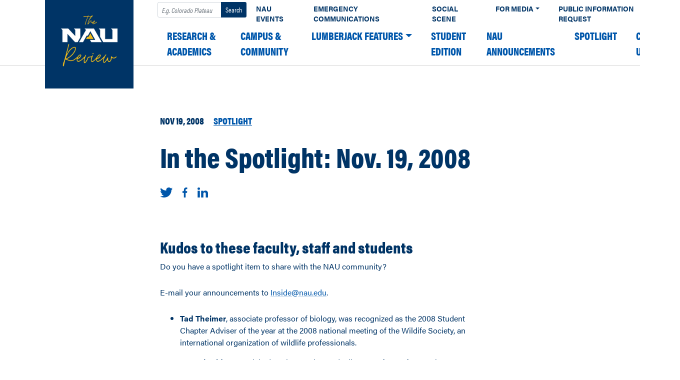

--- FILE ---
content_type: text/html; charset=UTF-8
request_url: https://news.nau.edu/in-the-spotlight-nov-19-2008/
body_size: 12308
content:
<!DOCTYPE html><html lang="en-US"><head><meta charset="UTF-8"><meta name="viewport" content="width=device-width, initial-scale=1"><link rel="profile" href="https://gmpg.org/xfn/11"><title>In the Spotlight: Nov. 19, 2008 &#8211; The NAU Review</title><meta name='robots' content='max-image-preview:large' />  <script>window.dataLayer = window.dataLayer || [];

    dataLayer.push({
        "event": "data-layer-loaded",
        "cmsPlatform": String("wordpress"),
        "contentGroupTier1": String("None"),
        "contentGroupTier2": undefined,
        "contentGroupTier3": undefined,
        "contentGroupTier4": undefined,
        "contentGroupTier5": undefined,
        "siteCodeVersion": undefined });</script> <script>(function(w,d,s,l,i){w[l]=w[l]||[];w[l].push({'gtm.start':
    new Date().getTime(),event:'gtm.js'});var f=d.getElementsByTagName(s)[0],
    j=d.createElement(s),dl=l!='dataLayer'?'&l='+l:'';j.async=true;j.src=
    'https://www.googletagmanager.com/gtm.js?id='+i+dl;f.parentNode.insertBefore(j,f);
    })(window,document,'script','dataLayer','GTM-W5SR4XD');</script> <link rel='dns-prefetch' href='//use.typekit.net' /><link rel="alternate" type="application/rss+xml" title="The NAU Review &raquo; Feed" href="https://news.nau.edu/feed/" /><link rel="alternate" type="application/rss+xml" title="The NAU Review &raquo; Comments Feed" href="https://news.nau.edu/comments/feed/" /><link rel="apple-touch-icon" sizes="180x180" href="https://news.nau.edu/wordpress/wp-content/plugins/nau-core/favicons/apple-touch-icon.png"><link rel="icon" type="image/png" sizes="32x32" href="https://news.nau.edu/wordpress/wp-content/plugins/nau-core/favicons/favicon-32x32.png"><link rel="icon" type="image/png" sizes="16x16" href="https://news.nau.edu/wordpress/wp-content/plugins/nau-core/favicons/favicon-16x16.png"><link rel="manifest" href="https://news.nau.edu/wordpress/wp-content/plugins/nau-core/favicons/manifest.json"><link rel="mask-icon" href="https://news.nau.edu/wordpress/wp-content/plugins/nau-core/favicons/safari-pinned-tab.svg" color="#003466"><link rel="shortcut icon" href="https://news.nau.edu/wordpress/wp-content/plugins/nau-core/favicons/favicon.ico"><meta name="msapplication-config" content="https://news.nau.edu/wordpress/wp-content/plugins/nau-core/favicons/browserconfig.xml"><meta name="theme-color" content="#ffffff">  <script>(function(d) {
        var config = {
            kitId: 'lwj6mlz',
            scriptTimeout: 3000,
            async: true
        },
        h=d.documentElement,t=setTimeout(function(){h.className=h.className.replace(/\bwf-loading\b/g,"")+" wf-inactive";},config.scriptTimeout),tk=d.createElement("script"),f=false,s=d.getElementsByTagName("script")[0],a;h.className+=" wf-loading";tk.src='https://use.typekit.net/'+config.kitId+'.js';tk.async=true;tk.onload=tk.onreadystatechange=function(){a=this.readyState;if(f||a&&a!="complete"&&a!="loaded")return;f=true;clearTimeout(t);try{Typekit.load(config)}catch(e){}};s.parentNode.insertBefore(tk,s)
    })(document);</script> <style>.wf-loading{opacity:0}.wf-active{opacity:1}.wf-inactive{opacity:1}</style><link rel="alternate" type="application/rss+xml" title="The NAU Review &raquo; In the Spotlight: Nov. 19, 2008 Comments Feed" href="https://news.nau.edu/in-the-spotlight-nov-19-2008/feed/" /><style id='wp-emoji-styles-inline-css' type='text/css'>img.wp-smiley,img.emoji{display:inline!important;border:none!important;box-shadow:none!important;height:1em!important;width:1em!important;margin:0 0.07em!important;vertical-align:-0.1em!important;background:none!important;padding:0!important}</style><link rel='stylesheet' id='wp-block-library-css' href='https://news.nau.edu/wordpress/wp-includes/css/dist/block-library/style.min.css?ver=6.6.4' type='text/css' media='all' /><style id='classic-theme-styles-inline-css' type='text/css'>
/*! This file is auto-generated */
.wp-block-button__link{color:#fff;background-color:#32373c;border-radius:9999px;box-shadow:none;text-decoration:none;padding:calc(.667em + 2px) calc(1.333em + 2px);font-size:1.125em}.wp-block-file__button{background:#32373c;color:#fff;text-decoration:none}</style><style id='global-styles-inline-css' type='text/css'>:root{--wp--preset--aspect-ratio--square:1;--wp--preset--aspect-ratio--4-3:4/3;--wp--preset--aspect-ratio--3-4:3/4;--wp--preset--aspect-ratio--3-2:3/2;--wp--preset--aspect-ratio--2-3:2/3;--wp--preset--aspect-ratio--16-9:16/9;--wp--preset--aspect-ratio--9-16:9/16;--wp--preset--color--black:#000;--wp--preset--color--cyan-bluish-gray:#abb8c3;--wp--preset--color--white:#fff;--wp--preset--color--pale-pink:#f78da7;--wp--preset--color--vivid-red:#cf2e2e;--wp--preset--color--luminous-vivid-orange:#ff6900;--wp--preset--color--luminous-vivid-amber:#fcb900;--wp--preset--color--light-green-cyan:#7bdcb5;--wp--preset--color--vivid-green-cyan:#00d084;--wp--preset--color--pale-cyan-blue:#8ed1fc;--wp--preset--color--vivid-cyan-blue:#0693e3;--wp--preset--color--vivid-purple:#9b51e0;--wp--preset--gradient--vivid-cyan-blue-to-vivid-purple:linear-gradient(135deg,rgba(6,147,227,1) 0%,rgb(155,81,224) 100%);--wp--preset--gradient--light-green-cyan-to-vivid-green-cyan:linear-gradient(135deg,rgb(122,220,180) 0%,rgb(0,208,130) 100%);--wp--preset--gradient--luminous-vivid-amber-to-luminous-vivid-orange:linear-gradient(135deg,rgba(252,185,0,1) 0%,rgba(255,105,0,1) 100%);--wp--preset--gradient--luminous-vivid-orange-to-vivid-red:linear-gradient(135deg,rgba(255,105,0,1) 0%,rgb(207,46,46) 100%);--wp--preset--gradient--very-light-gray-to-cyan-bluish-gray:linear-gradient(135deg,rgb(238,238,238) 0%,rgb(169,184,195) 100%);--wp--preset--gradient--cool-to-warm-spectrum:linear-gradient(135deg,rgb(74,234,220) 0%,rgb(151,120,209) 20%,rgb(207,42,186) 40%,rgb(238,44,130) 60%,rgb(251,105,98) 80%,rgb(254,248,76) 100%);--wp--preset--gradient--blush-light-purple:linear-gradient(135deg,rgb(255,206,236) 0%,rgb(152,150,240) 100%);--wp--preset--gradient--blush-bordeaux:linear-gradient(135deg,rgb(254,205,165) 0%,rgb(254,45,45) 50%,rgb(107,0,62) 100%);--wp--preset--gradient--luminous-dusk:linear-gradient(135deg,rgb(255,203,112) 0%,rgb(199,81,192) 50%,rgb(65,88,208) 100%);--wp--preset--gradient--pale-ocean:linear-gradient(135deg,rgb(255,245,203) 0%,rgb(182,227,212) 50%,rgb(51,167,181) 100%);--wp--preset--gradient--electric-grass:linear-gradient(135deg,rgb(202,248,128) 0%,rgb(113,206,126) 100%);--wp--preset--gradient--midnight:linear-gradient(135deg,rgb(2,3,129) 0%,rgb(40,116,252) 100%);--wp--preset--font-size--small:13px;--wp--preset--font-size--medium:20px;--wp--preset--font-size--large:36px;--wp--preset--font-size--x-large:42px;--wp--preset--spacing--20:.44rem;--wp--preset--spacing--30:.67rem;--wp--preset--spacing--40:1rem;--wp--preset--spacing--50:1.5rem;--wp--preset--spacing--60:2.25rem;--wp--preset--spacing--70:3.38rem;--wp--preset--spacing--80:5.06rem;--wp--preset--shadow--natural:6px 6px 9px rgba(0,0,0,.2);--wp--preset--shadow--deep:12px 12px 50px rgba(0,0,0,.4);--wp--preset--shadow--sharp:6px 6px 0 rgba(0,0,0,.2);--wp--preset--shadow--outlined:6px 6px 0 -3px rgba(255,255,255,1),6px 6px rgba(0,0,0,1);--wp--preset--shadow--crisp:6px 6px 0 rgba(0,0,0,1)}:where(.is-layout-flex){gap:.5em}:where(.is-layout-grid){gap:.5em}body .is-layout-flex{display:flex}.is-layout-flex{flex-wrap:wrap;align-items:center}.is-layout-flex>:is(*,div){margin:0}body .is-layout-grid{display:grid}.is-layout-grid>:is(*,div){margin:0}:where(.wp-block-columns.is-layout-flex){gap:2em}:where(.wp-block-columns.is-layout-grid){gap:2em}:where(.wp-block-post-template.is-layout-flex){gap:1.25em}:where(.wp-block-post-template.is-layout-grid){gap:1.25em}.has-black-color{color:var(--wp--preset--color--black)!important}.has-cyan-bluish-gray-color{color:var(--wp--preset--color--cyan-bluish-gray)!important}.has-white-color{color:var(--wp--preset--color--white)!important}.has-pale-pink-color{color:var(--wp--preset--color--pale-pink)!important}.has-vivid-red-color{color:var(--wp--preset--color--vivid-red)!important}.has-luminous-vivid-orange-color{color:var(--wp--preset--color--luminous-vivid-orange)!important}.has-luminous-vivid-amber-color{color:var(--wp--preset--color--luminous-vivid-amber)!important}.has-light-green-cyan-color{color:var(--wp--preset--color--light-green-cyan)!important}.has-vivid-green-cyan-color{color:var(--wp--preset--color--vivid-green-cyan)!important}.has-pale-cyan-blue-color{color:var(--wp--preset--color--pale-cyan-blue)!important}.has-vivid-cyan-blue-color{color:var(--wp--preset--color--vivid-cyan-blue)!important}.has-vivid-purple-color{color:var(--wp--preset--color--vivid-purple)!important}.has-black-background-color{background-color:var(--wp--preset--color--black)!important}.has-cyan-bluish-gray-background-color{background-color:var(--wp--preset--color--cyan-bluish-gray)!important}.has-white-background-color{background-color:var(--wp--preset--color--white)!important}.has-pale-pink-background-color{background-color:var(--wp--preset--color--pale-pink)!important}.has-vivid-red-background-color{background-color:var(--wp--preset--color--vivid-red)!important}.has-luminous-vivid-orange-background-color{background-color:var(--wp--preset--color--luminous-vivid-orange)!important}.has-luminous-vivid-amber-background-color{background-color:var(--wp--preset--color--luminous-vivid-amber)!important}.has-light-green-cyan-background-color{background-color:var(--wp--preset--color--light-green-cyan)!important}.has-vivid-green-cyan-background-color{background-color:var(--wp--preset--color--vivid-green-cyan)!important}.has-pale-cyan-blue-background-color{background-color:var(--wp--preset--color--pale-cyan-blue)!important}.has-vivid-cyan-blue-background-color{background-color:var(--wp--preset--color--vivid-cyan-blue)!important}.has-vivid-purple-background-color{background-color:var(--wp--preset--color--vivid-purple)!important}.has-black-border-color{border-color:var(--wp--preset--color--black)!important}.has-cyan-bluish-gray-border-color{border-color:var(--wp--preset--color--cyan-bluish-gray)!important}.has-white-border-color{border-color:var(--wp--preset--color--white)!important}.has-pale-pink-border-color{border-color:var(--wp--preset--color--pale-pink)!important}.has-vivid-red-border-color{border-color:var(--wp--preset--color--vivid-red)!important}.has-luminous-vivid-orange-border-color{border-color:var(--wp--preset--color--luminous-vivid-orange)!important}.has-luminous-vivid-amber-border-color{border-color:var(--wp--preset--color--luminous-vivid-amber)!important}.has-light-green-cyan-border-color{border-color:var(--wp--preset--color--light-green-cyan)!important}.has-vivid-green-cyan-border-color{border-color:var(--wp--preset--color--vivid-green-cyan)!important}.has-pale-cyan-blue-border-color{border-color:var(--wp--preset--color--pale-cyan-blue)!important}.has-vivid-cyan-blue-border-color{border-color:var(--wp--preset--color--vivid-cyan-blue)!important}.has-vivid-purple-border-color{border-color:var(--wp--preset--color--vivid-purple)!important}.has-vivid-cyan-blue-to-vivid-purple-gradient-background{background:var(--wp--preset--gradient--vivid-cyan-blue-to-vivid-purple)!important}.has-light-green-cyan-to-vivid-green-cyan-gradient-background{background:var(--wp--preset--gradient--light-green-cyan-to-vivid-green-cyan)!important}.has-luminous-vivid-amber-to-luminous-vivid-orange-gradient-background{background:var(--wp--preset--gradient--luminous-vivid-amber-to-luminous-vivid-orange)!important}.has-luminous-vivid-orange-to-vivid-red-gradient-background{background:var(--wp--preset--gradient--luminous-vivid-orange-to-vivid-red)!important}.has-very-light-gray-to-cyan-bluish-gray-gradient-background{background:var(--wp--preset--gradient--very-light-gray-to-cyan-bluish-gray)!important}.has-cool-to-warm-spectrum-gradient-background{background:var(--wp--preset--gradient--cool-to-warm-spectrum)!important}.has-blush-light-purple-gradient-background{background:var(--wp--preset--gradient--blush-light-purple)!important}.has-blush-bordeaux-gradient-background{background:var(--wp--preset--gradient--blush-bordeaux)!important}.has-luminous-dusk-gradient-background{background:var(--wp--preset--gradient--luminous-dusk)!important}.has-pale-ocean-gradient-background{background:var(--wp--preset--gradient--pale-ocean)!important}.has-electric-grass-gradient-background{background:var(--wp--preset--gradient--electric-grass)!important}.has-midnight-gradient-background{background:var(--wp--preset--gradient--midnight)!important}.has-small-font-size{font-size:var(--wp--preset--font-size--small)!important}.has-medium-font-size{font-size:var(--wp--preset--font-size--medium)!important}.has-large-font-size{font-size:var(--wp--preset--font-size--large)!important}.has-x-large-font-size{font-size:var(--wp--preset--font-size--x-large)!important}:where(.wp-block-post-template.is-layout-flex){gap:1.25em}:where(.wp-block-post-template.is-layout-grid){gap:1.25em}:where(.wp-block-columns.is-layout-flex){gap:2em}:where(.wp-block-columns.is-layout-grid){gap:2em}:root :where(.wp-block-pullquote){font-size:1.5em;line-height:1.6}</style><link data-minify="1" rel='stylesheet' id='child-understrap-styles-css' href='https://news.nau.edu/wordpress/wp-content/cache/min/1/wordpress/wp-content/themes/nau-news/css/child-theme-b2677c96db9291d8f3ac09b0fdd1cec2.css' type='text/css' media='all' /><link rel='stylesheet' id='typekit-css' href='//use.typekit.net/agp6zoq.css?ver=6.6.4' type='text/css' media='all' /><style id='rocket-lazyload-inline-css' type='text/css'>.rll-youtube-player{position:relative;padding-bottom:56.23%;height:0;overflow:hidden;max-width:100%}.rll-youtube-player iframe{position:absolute;top:0;left:0;width:100%;height:100%;z-index:100;background:0 0}.rll-youtube-player img{bottom:0;display:block;left:0;margin:auto;max-width:100%;width:100%;position:absolute;right:0;top:0;border:none;height:auto;cursor:pointer;-webkit-transition:.4s all;-moz-transition:.4s all;transition:.4s all}.rll-youtube-player img:hover{-webkit-filter:brightness(75%)}.rll-youtube-player .play{height:72px;width:72px;left:50%;top:50%;margin-left:-36px;margin-top:-36px;position:absolute;background:url(https://news.nau.edu/wordpress/wp-content/plugins/wp-rocket/assets/img/youtube.png) no-repeat;cursor:pointer}.wp-has-aspect-ratio .rll-youtube-player{position:absolute;padding-bottom:0;width:100%;height:100%;top:0;bottom:0;left:0;right:0}</style> <script type="text/javascript" src="https://news.nau.edu/wordpress/wp-includes/js/jquery/jquery.min.js?ver=3.7.1" id="jquery-core-js"></script> <script type="text/javascript" src="https://news.nau.edu/wordpress/wp-includes/js/jquery/jquery-migrate.min.js?ver=3.4.1" id="jquery-migrate-js"></script> <link rel="https://api.w.org/" href="https://news.nau.edu/wp-json/" /><link rel="alternate" title="JSON" type="application/json" href="https://news.nau.edu/wp-json/wp/v2/posts/11549" /><link rel="EditURI" type="application/rsd+xml" title="RSD" href="https://news.nau.edu/wordpress/xmlrpc.php?rsd" /><meta name="generator" content="WordPress 6.6.4" /><link rel="canonical" href="https://news.nau.edu/in-the-spotlight-nov-19-2008/" /><link rel='shortlink' href='https://news.nau.edu/?p=11549' /><link rel="pingback" href="https://news.nau.edu/wordpress/xmlrpc.php"><meta name="mobile-web-app-capable" content="yes"><meta name="apple-mobile-web-app-capable" content="yes"><meta name="apple-mobile-web-app-title" content="The NAU Review - The official news source for Northern Arizona University"><link rel="icon" href="https://news.nau.edu/wordpress/wp-content/uploads/2021/09/cropped-Review_site_icon-32x32.png" sizes="32x32" /><link rel="icon" href="https://news.nau.edu/wordpress/wp-content/uploads/2021/09/cropped-Review_site_icon-192x192.png" sizes="192x192" /><link rel="apple-touch-icon" href="https://news.nau.edu/wordpress/wp-content/uploads/2021/09/cropped-Review_site_icon-180x180.png" /><meta name="msapplication-TileImage" content="https://news.nau.edu/wordpress/wp-content/uploads/2021/09/cropped-Review_site_icon-270x270.png" /> <noscript><style id="rocket-lazyload-nojs-css">.rll-youtube-player,[data-lazy-src]{display:none!important}</style></noscript></head><body data-rsssl=1 class="post-template-default single single-post postid-11549 single-format-standard wp-custom-logo wp-embed-responsive group-blog"><div class="site" id="page"><div id="wrapper-navbar" itemscope itemtype="http://schema.org/WebSite"> <a class="skip-link sr-only sr-only-focusable" href="#content">Skip to content</a><nav class="navbar navbar-expand-xl navbar-dark bg-primary"><div class="container-fluid"> <a href="https://news.nau.edu/" class="navbar-brand custom-logo-link" rel="home"><img width="150" height="150" src="data:image/svg+xml,%3Csvg%20xmlns='http://www.w3.org/2000/svg'%20viewBox='0%200%20150%20150'%3E%3C/svg%3E" class="img-fluid" alt="The_NAU_Review" decoding="async" data-lazy-src="https://news.nau.edu/wordpress/wp-content/uploads/2021/09/Review_square_small.png" /><noscript><img width="150" height="150" src="https://news.nau.edu/wordpress/wp-content/uploads/2021/09/Review_square_small.png" class="img-fluid" alt="The_NAU_Review" decoding="async" /></noscript></a> <button id="navbar-toggler" class="navbar-toggler" type="button" data-toggle="dropdown" data-target="#all-nav" aria-controls="all-nav" aria-expanded="false" aria-label="Toggle navigation"> <span class="navbar-toggler-icon"></span> </button><div id="all-nav" class="collapse navbar-collapse"><div id="navbarExternal" class="navbar-collapse"><ul class="navbar-nav ml-auto"><li><form method="get" id="searchform" action="https://news.nau.edu/" role="search"> <label class="sr-only" for="s">Search</label><div class="input-group input-group-sm pt-1"> <input class="field form-control" id="s" name="s" type="text" placeholder="E.g. Colorado Plateau" value=""> <span class="input-group-append"> <input class="submit btn btn-search" id="searchsubmit" name="submit" type="submit" value="Search"> </span></div></form></li><li itemscope="itemscope" itemtype="https://www.schema.org/SiteNavigationElement" id="menu-item-58081" class="menu-item menu-item-type-custom menu-item-object-custom menu-item-58081 nav-item"><a title="NAU Events" href="https://events.nau.edu/" class="nav-link">NAU Events</a></li><li itemscope="itemscope" itemtype="https://www.schema.org/SiteNavigationElement" id="menu-item-58083" class="menu-item menu-item-type-custom menu-item-object-custom menu-item-58083 nav-item"><a title="Emergency Communications" href="https://in.nau.edu/emergency-management/alert/" class="nav-link">Emergency Communications</a></li><li itemscope="itemscope" itemtype="https://www.schema.org/SiteNavigationElement" id="menu-item-58084" class="menu-item menu-item-type-custom menu-item-object-custom menu-item-58084 nav-item"><a title="Social Scene" href="https://in.nau.edu/social-media/" class="nav-link">Social Scene</a></li><li itemscope="itemscope" itemtype="https://www.schema.org/SiteNavigationElement" id="menu-item-58085" class="menu-item menu-item-type-custom menu-item-object-custom menu-item-has-children dropdown menu-item-58085 nav-item"><a title="For Media" href="#" data-toggle="dropdown" aria-haspopup="true" aria-expanded="false" class="dropdown-toggle nav-link" id="menu-item-dropdown-58085">For Media</a><ul class="dropdown-menu" aria-labelledby="menu-item-dropdown-58085" role="menu"><li itemscope="itemscope" itemtype="https://www.schema.org/SiteNavigationElement" id="menu-item-58087" class="menu-item menu-item-type-custom menu-item-object-custom menu-item-58087 nav-item"><a title="Photography/Videography Request" href="https://nau.edu/university-policy-library/filming-photography-on-campus/" class="dropdown-item">Photography/Videography Request</a></li></ul></li><li itemscope="itemscope" itemtype="https://www.schema.org/SiteNavigationElement" id="menu-item-58086" class="menu-item menu-item-type-custom menu-item-object-custom menu-item-58086 nav-item"><a title="Public Information Request" href="https://news.nau.edu/public-records/" class="nav-link">Public Information Request</a></li><li itemscope="itemscope" itemtype="https://www.schema.org/SiteNavigationElement" id="menu-item-58088" class="d-none menu-item menu-item-type-custom menu-item-object-custom menu-item-58088 nav-item"><a title="Subscribe" href="#" class="nav-link">Subscribe</a></li><li itemscope="itemscope" itemtype="https://www.schema.org/SiteNavigationElement" id="menu-item-58090" class="d-none menu-item menu-item-type-custom menu-item-object-custom menu-item-58090 nav-item"><a title="Contact" href="#" class="nav-link">Contact</a></li></ul></div><div id="navbarNavDropdown" class="collapse_ navbar-collapse"><ul id="main-menu" class="navbar-nav ml-auto"><li itemscope="itemscope" itemtype="https://www.schema.org/SiteNavigationElement" id="menu-item-5" class="menu-item menu-item-type-taxonomy menu-item-object-category menu-item-5 nav-item"><a title="Research &#038; Academics" href="https://news.nau.edu/category/research-academics/" class="nav-link">Research &amp; Academics</a></li><li itemscope="itemscope" itemtype="https://www.schema.org/SiteNavigationElement" id="menu-item-7" class="menu-item menu-item-type-taxonomy menu-item-object-category menu-item-7 nav-item"><a title="Campus &#038; Community" href="https://news.nau.edu/category/campus-community/" class="nav-link">Campus &amp; Community</a></li><li itemscope="itemscope" itemtype="https://www.schema.org/SiteNavigationElement" id="menu-item-63515" class="menu-item menu-item-type-taxonomy menu-item-object-category menu-item-has-children dropdown menu-item-63515 nav-item"><a title="Lumberjack Features" href="#" data-toggle="dropdown" aria-haspopup="true" aria-expanded="false" class="dropdown-toggle nav-link" id="menu-item-dropdown-63515">Lumberjack Features</a><ul class="dropdown-menu" aria-labelledby="menu-item-dropdown-63515" role="menu"><li itemscope="itemscope" itemtype="https://www.schema.org/SiteNavigationElement" id="menu-item-63517" class="menu-item menu-item-type-taxonomy menu-item-object-category menu-item-63517 nav-item"><a title="Humans of NAU" href="https://news.nau.edu/category/lumberjack-features/humans-of-nau/" class="dropdown-item">Humans of NAU</a></li><li itemscope="itemscope" itemtype="https://www.schema.org/SiteNavigationElement" id="menu-item-63516" class="menu-item menu-item-type-taxonomy menu-item-object-category menu-item-63516 nav-item"><a title="Fit it in a Minute" href="https://news.nau.edu/category/lumberjack-features/fit-it-in-a-minute/" class="dropdown-item">Fit it in a Minute</a></li><li itemscope="itemscope" itemtype="https://www.schema.org/SiteNavigationElement" id="menu-item-63519" class="menu-item menu-item-type-taxonomy menu-item-object-category menu-item-63519 nav-item"><a title="Views from NAU" href="https://news.nau.edu/category/lumberjack-features/views-from-nau/" class="dropdown-item">Views from NAU</a></li><li itemscope="itemscope" itemtype="https://www.schema.org/SiteNavigationElement" id="menu-item-63518" class="menu-item menu-item-type-taxonomy menu-item-object-category menu-item-63518 nav-item"><a title="Lumberjack Lifestyles" href="https://news.nau.edu/category/lumberjack-features/lumberjack-lifestyle/" class="dropdown-item">Lumberjack Lifestyles</a></li><li itemscope="itemscope" itemtype="https://www.schema.org/SiteNavigationElement" id="menu-item-70201" class="menu-item menu-item-type-taxonomy menu-item-object-category menu-item-70201 nav-item"><a title="Lumberjacks Abroad" href="https://news.nau.edu/category/lumberjack-features/lumberjacks-abroad/" class="dropdown-item">Lumberjacks Abroad</a></li></ul></li><li itemscope="itemscope" itemtype="https://www.schema.org/SiteNavigationElement" id="menu-item-75635" class="menu-item menu-item-type-taxonomy menu-item-object-category menu-item-75635 nav-item"><a title="Student edition" href="https://news.nau.edu/category/student-edition/" class="nav-link">Student edition</a></li><li itemscope="itemscope" itemtype="https://www.schema.org/SiteNavigationElement" id="menu-item-63514" class="menu-item menu-item-type-taxonomy menu-item-object-category menu-item-63514 nav-item"><a title="NAU Announcements" href="https://news.nau.edu/category/nau-announcements/" class="nav-link">NAU Announcements</a></li><li itemscope="itemscope" itemtype="https://www.schema.org/SiteNavigationElement" id="menu-item-63502" class="menu-item menu-item-type-taxonomy menu-item-object-category current-post-ancestor current-menu-parent current-post-parent active menu-item-63502 nav-item"><a title="Spotlight" href="https://news.nau.edu/category/spotlight/" class="nav-link">Spotlight</a></li><li itemscope="itemscope" itemtype="https://www.schema.org/SiteNavigationElement" id="menu-item-63503" class="menu-item menu-item-type-post_type menu-item-object-page menu-item-63503 nav-item"><a title="Contact Us" href="https://news.nau.edu/contact-us/" class="nav-link">Contact Us</a></li></ul></div></div></div></nav></div><div id="page-wrapper" class="single-post"><div class="container" id="content" tabindex="-1"><div class="row"><main class="site-main" id="main"><article class="post-11549 post type-post status-publish format-standard hentry category-spotlight" id="post-11549"><header class="entry-header"><div class="entry-meta"> <time>Nov 19, 2008</time> <a href="https://news.nau.edu/category/spotlight/" class="category">Spotlight</a></div><h1 class="entry-title">In the Spotlight: Nov. 19, 2008</h1></header><ul class="social share d-flex"><li> <a href="https://www.twitter.com/home?status=http%3A%2F%2Fnews.nau.edu%2Fin-the-spotlight-nov-19-2008%2F" aria-label="Share on Twitter" target="_blank"> <img alt="Twitter" src="data:image/svg+xml,%3Csvg%20xmlns='http://www.w3.org/2000/svg'%20viewBox='0%200%200%200'%3E%3C/svg%3E" data-lazy-src="https://news.nau.edu/wordpress/wp-content/themes/nau-news/images/social-twitter.svg" /><noscript><img alt="Twitter" src="https://news.nau.edu/wordpress/wp-content/themes/nau-news/images/social-twitter.svg" /></noscript> </a></li><li> <a href="https://www.facebook.com/sharer/sharer.php?u=http%3A%2F%2Fnews.nau.edu%2Fin-the-spotlight-nov-19-2008%2F" aria-label="Share on Facebook" target="_blank"> <img alt="Facebook" src="data:image/svg+xml,%3Csvg%20xmlns='http://www.w3.org/2000/svg'%20viewBox='0%200%200%200'%3E%3C/svg%3E" data-lazy-src="https://news.nau.edu/wordpress/wp-content/themes/nau-news/images/social-facebook.svg" /><noscript><img alt="Facebook" src="https://news.nau.edu/wordpress/wp-content/themes/nau-news/images/social-facebook.svg" /></noscript> </a></li><li> <a href="https://www.linkedin.com/shareArticle?mini=true&url=http%3A%2F%2Fnews.nau.edu%2Fin-the-spotlight-nov-19-2008%2F&title=encodedTitle" aria-label="Share on LinkedIn" target="_blank"> <img alt="LinkedIn" src="data:image/svg+xml,%3Csvg%20xmlns='http://www.w3.org/2000/svg'%20viewBox='0%200%200%200'%3E%3C/svg%3E" data-lazy-src="https://news.nau.edu/wordpress/wp-content/themes/nau-news/images/social-linkedin.svg" /><noscript><img alt="LinkedIn" src="https://news.nau.edu/wordpress/wp-content/themes/nau-news/images/social-linkedin.svg" /></noscript> </a></li></ul><div class="entry-content"><h2 align="left"><strong>Kudos to these faculty, staff and students</strong></h2><p>Do you have a spotlight item to share with the NAU community?</p><p>E-mail your announcements to <a href="mailto:Inside@nau.edu">Inside@nau.edu</a>.</p><ul><li><strong>Tad Theimer</strong>, associate professor of biology, was recognized as the 2008 Student Chapter Adviser of the year at the 2008 national meeting of the Wildife Society, an international organization of wildlife professionals.</li></ul><ul><li><strong>Amy Sheridan, </strong>special education teacher and adjunct professor for NAU&#8217;s SELECT program, was awarded Wal-mart’s 2008 Teacher of the Year Award on Oct. 31. Her school, Cortina Elementary in Queen Creek, received $3,000.</li></ul><ul><li><strong>Lori Poloni-Saudinger, </strong>professor of politics and international affairs, recently published “The Domestic Opportunity Structure and Supranational Activity: An Explanation of Environmental Group Activity at the European Union Level,” in <em>European Union Politics</em>.</li></ul><ul><li><strong>David Schlosberg, </strong>professor of politics and international affairs, gave an invited talk at the University of Colorado, Boulder, Nov. 7 on “Doing Justice to Nature: The Capabilities Approach and Ecological Justice.” Schlosberg also has accepted a joint appointment in the Princeton Environmental Institute and the University Center of Human Values at Princeton University as the Currie C. and Thomas A. Baron visiting professor in the Environment and Humanities for the spring 2009 semester.</li></ul><ul><li><strong>Gary L. Emanuel</strong>, <strong>Mary I. Dereshiwsky</strong> and <strong>Bill Wright</strong>, professors of educational leadership, presented their paper titled “Evaluating the Success of Inservice on Legal Issues for Arizona School Administrators: Implications for Facilitating a Positive Social Learning Climate of Arizona Students,” at the Arizona Educational Research Organization annual meeting in Phoenix.</li></ul><p>&nbsp;</p><p>NAU forestry students, faculty and alumni had a major presence at the Society of American Foresters National Convention this month in Reno. The following people were recognized for their achievements.</p><ul><li><strong>Amanda Garcia</strong>, a forestry graduate student, won first place for her student poster titled: “Effects of Seasonal Fires on the Susceptibility and Resistance of Pinus Ponderosa to Bark Beetles.”</li><li><strong>Donna Peppin</strong>, a forestry graduate student, won second place for her student poster titled: Northern Arizona Native Plant Materials Market Feasibility Study.</li><li><strong>Erin Saunders</strong>, senior forestry major, was the grand prize winner in the photography contest. Her photo will be featured on the cover of an upcoming issue of the <em>Journal of Forestry</em>.</li><li>Regents Professor <strong>Mike Wagner</strong> accepted the prestigious Sir William Schlich award during the opening plenary session.</li><li><strong>Tom Kolb</strong>, forestry professor, gave a presentation titled “Wildfire and Silviculture Impacts on Carbon, Water and Energy Balances in Ponderosa Pine Forests.”</li><li><strong>Dave Huffman,</strong> research associate with the Ecological Restoration Institute, gave an oral presentation titled &#8220;Fuels Reduction Treatments in Southwestern Pinyon-Juniper Woodlands.&#8221;</li><li><table width="10%" border="0" cellspacing="3" cellpadding="3" align="right"><tbody><tr><td><a href="http://stage.news.nau.edu/?attachment_id=11550" rel="attachment wp-att-11550"><img fetchpriority="high" decoding="async" class="alignnone size-full wp-image-11550" alt="forestry-spotlight-photo" src="data:image/svg+xml,%3Csvg%20xmlns='http://www.w3.org/2000/svg'%20viewBox='0%200%20360%20250'%3E%3C/svg%3E" width="360" height="250" data-lazy-srcset="https://news.nau.edu/wordpress/wp-content/uploads/2013/02/forestry-spotlight-photo.jpg 360w, https://news.nau.edu/wordpress/wp-content/uploads/2013/02/forestry-spotlight-photo-300x208.jpg 300w" data-lazy-sizes="(max-width: 360px) 100vw, 360px" data-lazy-src="https://stage.news.nau.edu/wp-content/uploads/2013/02/forestry-spotlight-photo.jpg" /><noscript><img fetchpriority="high" decoding="async" class="alignnone size-full wp-image-11550" alt="forestry-spotlight-photo" src="https://stage.news.nau.edu/wp-content/uploads/2013/02/forestry-spotlight-photo.jpg" width="360" height="250" srcset="https://news.nau.edu/wordpress/wp-content/uploads/2013/02/forestry-spotlight-photo.jpg 360w, https://news.nau.edu/wordpress/wp-content/uploads/2013/02/forestry-spotlight-photo-300x208.jpg 300w" sizes="(max-width: 360px) 100vw, 360px" /></noscript></a><br /> Jennifer Tsonis and Cheryl Miller enjoy Lake Tahoe after the presentation.</p><hr noshade="noshade" /></td></tr></tbody></table><p><strong>Jennifer Tsonis</strong>, School of Forestry student services coordinator, and <strong>Cheryl Miller</strong>, School of Forestry education coordinator, presented a poster on unique recruitment initiatives to boost enrollment and interest in the forestry program titled “A Dedicated Student Is No Accident; Cultivating Tomorrow&#8217;s Foresters.”</li><li><strong>Anna Lowell</strong>, a forestry graduate student, was selected out of 10 students to receive a $1,000 scholarship to travel and attend the Society of America Foresters National Convention. She also presented a poster on her graduate work, &#8220;Management of Gambel Oak in Southwestern Ponderosa Pine Forests.&#8221;</li><li>Forestry students <strong>Rachael Dickson</strong>, junior; <strong>Charles Machula</strong>, junior; <strong>Sean Considine</strong>, senior; and <strong>Eric Hough</strong>, senior, were part of the <strong>Quiz Bowl</strong> team at the convention. They competed against teams from other forestry schools around the nation, answering forestry-related questions in a single-elimination format. Recently, the team beat the University of Minnesota in the first round and lost to North Carolina State University in overtime in the second round.</li></ul></div><footer class="entry-footer"><div class="author"> Inside NAU <span class="author-title"></span></div><ul class="social share d-flex"><li> <a href="https://www.twitter.com/home?status=http%3A%2F%2Fnews.nau.edu%2Fin-the-spotlight-nov-19-2008%2F" aria-label="Share on Twitter" target="_blank"> <img alt="Twitter" src="data:image/svg+xml,%3Csvg%20xmlns='http://www.w3.org/2000/svg'%20viewBox='0%200%200%200'%3E%3C/svg%3E" data-lazy-src="https://news.nau.edu/wordpress/wp-content/themes/nau-news/images/social-twitter.svg" /><noscript><img alt="Twitter" src="https://news.nau.edu/wordpress/wp-content/themes/nau-news/images/social-twitter.svg" /></noscript> </a></li><li> <a href="https://www.facebook.com/sharer/sharer.php?u=http%3A%2F%2Fnews.nau.edu%2Fin-the-spotlight-nov-19-2008%2F" aria-label="Share on Facebook" target="_blank"> <img alt="Facebook" src="data:image/svg+xml,%3Csvg%20xmlns='http://www.w3.org/2000/svg'%20viewBox='0%200%200%200'%3E%3C/svg%3E" data-lazy-src="https://news.nau.edu/wordpress/wp-content/themes/nau-news/images/social-facebook.svg" /><noscript><img alt="Facebook" src="https://news.nau.edu/wordpress/wp-content/themes/nau-news/images/social-facebook.svg" /></noscript> </a></li><li> <a href="https://www.linkedin.com/shareArticle?mini=true&url=http%3A%2F%2Fnews.nau.edu%2Fin-the-spotlight-nov-19-2008%2F&title=encodedTitle" aria-label="Share on LinkedIn" target="_blank"> <img alt="LinkedIn" src="data:image/svg+xml,%3Csvg%20xmlns='http://www.w3.org/2000/svg'%20viewBox='0%200%200%200'%3E%3C/svg%3E" data-lazy-src="https://news.nau.edu/wordpress/wp-content/themes/nau-news/images/social-linkedin.svg" /><noscript><img alt="LinkedIn" src="https://news.nau.edu/wordpress/wp-content/themes/nau-news/images/social-linkedin.svg" /></noscript> </a></li></ul></footer></article></main></div><div class="col-md-4 widget-area" id="right-sidebar" role="complementary"><aside id="text-7" class="widget widget_text"><h3 class="widget-title">Subscribe to The NAU Review</h3><div class="textwidget"><p>Get The NAU Review email delivered to your inbox.</p><p><a href="/news-p/subscribe/">Sign up for The NAU Review now!</a></p></div></aside><aside id="text-8" class="widget widget_text"><h3 class="widget-title">Contact Us</h3><div class="textwidget"><p>The NAU Review is published by the <a href="contact-us">NAU Communications</a>.</p><p><a href="news-tip">If you have a news tip, share it with us!</a></p></div></aside></div></div></div></div><div class="wrapper" id="wrapper-footer"><div class="container"><div class="row justify-content-center"><div class="col-md-6 col-lg-4"><footer class="site-footer" id="colophon"> <a href="https://nau.edu"> <img alt="NAU Website Home" src="data:image/svg+xml,%3Csvg%20xmlns='http://www.w3.org/2000/svg'%20viewBox='0%200%200%200'%3E%3C/svg%3E" data-lazy-src="https://news.nau.edu/wordpress/wp-content/themes/nau-news/images/nau-logo-dark.svg" /><noscript><img alt="NAU Website Home" src="https://news.nau.edu/wordpress/wp-content/themes/nau-news/images/nau-logo-dark.svg" /></noscript> </a><ul class="social d-flex justify-content-between"><li><a href="https://twitter.com/nau" class="twitter"> <svg xmlns="http://www.w3.org/2000/svg" viewBox="0 0 28.04 22.77"><defs><style>.social-twitter-fill{fill:#003466}</style></defs><title>NAU on Twitter</title><g id="Layer_2" data-name="Layer 2"><g id="desktop_article" data-name="desktop article"><g id="footer"><path class="social-twitter-fill" d="M25.16,5.68c0,.25,0,.5,0,.75,0,7.6-5.78,16.35-16.35,16.35A16.24,16.24,0,0,1,0,20.19a11.81,11.81,0,0,0,1.39.07,11.51,11.51,0,0,0,7.13-2.46,5.76,5.76,0,0,1-5.37-4,7.19,7.19,0,0,0,1.08.09,6.1,6.1,0,0,0,1.51-.2A5.75,5.75,0,0,1,1.14,8.08V8a5.77,5.77,0,0,0,2.6.73A5.75,5.75,0,0,1,2,1a16.34,16.34,0,0,0,11.85,6,6.49,6.49,0,0,1-.14-1.32,5.75,5.75,0,0,1,9.95-3.93A11.32,11.32,0,0,0,27.26.43a5.73,5.73,0,0,1-2.53,3.17A11.49,11.49,0,0,0,28,2.7,12.36,12.36,0,0,1,25.16,5.68Z"/></g></g></g></svg> </a></li><li><a href="https://www.facebook.com/NAUFlagstaff" class="facebook"> <svg xmlns="http://www.w3.org/2000/svg" viewBox="0 0 15.37 29.61"><defs><style>.social-facebook-fill{fill:#003466}</style></defs><title>NAU's Facebook pager</title><g id="Layer_2" data-name="Layer 2"><g id="desktop_article" data-name="desktop article"><g id="footer"><path class="social-facebook-fill" d="M15.37,4.91H12.58c-2.19,0-2.6,1-2.6,2.56v3.36h5.21L14.5,16.1H10v13.5H4.54V16.1H0V10.83H4.54V7c0-4.5,2.76-7,6.78-7a34.81,34.81,0,0,1,4.06.21Z"/></g></g></g></svg> </a></li><li><a href="https://www.linkedin.com/school/northern-arizona-university/" class="linkedin"> <svg xmlns="http://www.w3.org/2000/svg" viewBox="0 0 27.33 26.12"><defs><style>.social-linkedin-fill{fill:#003466}</style></defs><title>Connect with NAU on LinkedIn</title><g id="Layer_2" data-name="Layer 2"><g id="desktop_article" data-name="desktop article"><g id="footer"><path class="social-linkedin-fill" d="M3.27,6.08h0A3,3,0,0,1,0,3,3.06,3.06,0,0,1,3.31,0,3,3,0,0,1,6.58,3,3,3,0,0,1,3.27,6.08Zm2.94,20H.34V8.49H6.21Zm21.12,0H21.47V16.69c0-2.37-.85-4-3-4a3.21,3.21,0,0,0-3,2.13,4.42,4.42,0,0,0-.2,1.44v9.84H9.45c.07-16,0-17.63,0-17.63H15.3V11h0a5.81,5.81,0,0,1,5.32-3c3.86,0,6.74,2.53,6.74,7.93Z"/></g></g></g></svg> </a></li><li><a href="https://instagram.com/nauflagstaff/" class="instagram"> <svg xmlns="http://www.w3.org/2000/svg" viewBox="0 0 27.33 27.33"><defs><style>.social-instagram-fill{fill:#003466}</style></defs><title>Follow NAU on Instagram</title><g id="Layer_2" data-name="Layer 2"><g id="desktop_article" data-name="desktop article"><g id="footer"><path class="social-instagram-fill" d="M27.33,23.82a3.52,3.52,0,0,1-3.5,3.5H3.5A3.52,3.52,0,0,1,0,23.82V3.5A3.52,3.52,0,0,1,3.5,0H23.82a3.52,3.52,0,0,1,3.5,3.5Zm-3.1-12.26h-2.4a7.78,7.78,0,0,1,.36,2.33,8.37,8.37,0,0,1-8.5,8.24A8.37,8.37,0,0,1,5.2,13.9a7.78,7.78,0,0,1,.36-2.33H3V23.09a1.08,1.08,0,0,0,1.08,1.08h19a1.08,1.08,0,0,0,1.09-1.08ZM13.68,8.29A5.4,5.4,0,0,0,8.2,13.61a5.4,5.4,0,0,0,5.48,5.32,5.41,5.41,0,0,0,5.5-5.32A5.41,5.41,0,0,0,13.68,8.29Zm10.55-4A1.23,1.23,0,0,0,23,3h-3.1a1.23,1.23,0,0,0-1.23,1.23V7.21a1.23,1.23,0,0,0,1.23,1.23H23a1.23,1.23,0,0,0,1.23-1.23Z"/></g></g></g></svg> </a></li></ul></footer></div></div></div></div></div> <script type="text/javascript" src="https://news.nau.edu/wordpress/wp-content/themes/nau-news/js/child-theme.min.js?ver=0.5.5.2" id="child-understrap-scripts-js"></script> <script type="text/javascript" src="https://news.nau.edu/wordpress/wp-includes/js/comment-reply.min.js?ver=6.6.4" id="comment-reply-js" async="async" data-wp-strategy="async"></script> <script type="text/javascript" src="https://news.nau.edu/wordpress/wp-content/themes/nau-news/includes/shortcodes/enterprise-plus-fullwidth-image-frontend.js?ver=1" id="enterprise-plus-fullwidth-image-frontend-js"></script> <script>window.lazyLoadOptions={elements_selector:"img[data-lazy-src],.rocket-lazyload,iframe[data-lazy-src]",data_src:"lazy-src",data_srcset:"lazy-srcset",data_sizes:"lazy-sizes",class_loading:"lazyloading",class_loaded:"lazyloaded",threshold:300,callback_loaded:function(element){if(element.tagName==="IFRAME"&&element.dataset.rocketLazyload=="fitvidscompatible"){if(element.classList.contains("lazyloaded")){if(typeof window.jQuery!="undefined"){if(jQuery.fn.fitVids){jQuery(element).parent().fitVids()}}}}}};window.addEventListener('LazyLoad::Initialized',function(e){var lazyLoadInstance=e.detail.instance;if(window.MutationObserver){var observer=new MutationObserver(function(mutations){var image_count=0;var iframe_count=0;var rocketlazy_count=0;mutations.forEach(function(mutation){for(i=0;i<mutation.addedNodes.length;i++){if(typeof mutation.addedNodes[i].getElementsByTagName!=='function'){return}
if(typeof mutation.addedNodes[i].getElementsByClassName!=='function'){return}
images=mutation.addedNodes[i].getElementsByTagName('img');is_image=mutation.addedNodes[i].tagName=="IMG";iframes=mutation.addedNodes[i].getElementsByTagName('iframe');is_iframe=mutation.addedNodes[i].tagName=="IFRAME";rocket_lazy=mutation.addedNodes[i].getElementsByClassName('rocket-lazyload');image_count+=images.length;iframe_count+=iframes.length;rocketlazy_count+=rocket_lazy.length;if(is_image){image_count+=1}
if(is_iframe){iframe_count+=1}}});if(image_count>0||iframe_count>0||rocketlazy_count>0){lazyLoadInstance.update()}});var b=document.getElementsByTagName("body")[0];var config={childList:!0,subtree:!0};observer.observe(b,config)}},!1)</script><script data-no-minify="1" async src="https://news.nau.edu/wordpress/wp-content/plugins/wp-rocket/assets/js/lazyload/12.0/lazyload.min.js"></script><script>function lazyLoadThumb(e){var t='<img loading="lazy" data-lazy-src="https://i.ytimg.com/vi/ID/hqdefault.jpg" alt="" width="480" height="360"><noscript><img src="https://i.ytimg.com/vi/ID/hqdefault.jpg" alt="" width="480" height="360"></noscript>',a='<div class="play"></div>';return t.replace("ID",e)+a}function lazyLoadYoutubeIframe(){var e=document.createElement("iframe"),t="ID?autoplay=1";t+=0===this.dataset.query.length?'':'&'+this.dataset.query;e.setAttribute("src",t.replace("ID",this.dataset.src)),e.setAttribute("frameborder","0"),e.setAttribute("allowfullscreen","1"),e.setAttribute("allow", "accelerometer; autoplay; encrypted-media; gyroscope; picture-in-picture"),this.parentNode.replaceChild(e,this)}document.addEventListener("DOMContentLoaded",function(){var e,t,a=document.getElementsByClassName("rll-youtube-player");for(t=0;t<a.length;t++)e=document.createElement("div"),e.setAttribute("data-id",a[t].dataset.id),e.setAttribute("data-query", a[t].dataset.query),e.setAttribute("data-src", a[t].dataset.src),e.innerHTML=lazyLoadThumb(a[t].dataset.id),e.onclick=lazyLoadYoutubeIframe,a[t].appendChild(e)});</script> </body></html>
<!-- This website is like a Rocket, isn't it? Performance optimized by WP Rocket. Learn more: https://wp-rocket.me -->

--- FILE ---
content_type: text/plain
request_url: https://sgtm.nau.edu/g/collect?v=2&tid=G-3Z09XZBPK5&gtm=45je61e1v874132564z876383453za20gzb76383453zd76383453&_p=1768783339103&gcd=13l3l3l3l1l1&npa=0&dma=0&ni=1&cid=69044023.1768783342&ecid=1153197299&ul=en-us%40posix&sr=1280x720&_fplc=0&ir=1&ur=US-OH&frm=0&pscdl=noapi&ec_mode=c&_eu=EAAAAGQ&sst.tft=1768783339103&sst.lpc=265703056&sst.navt=n&sst.ude=0&sst.sw_exp=1&_s=2&tag_exp=103116026~103200004~104527907~104528501~104684208~104684211~105391252~115495938~115938465~115938468~116682876~116744867~117041588&dl=https%3A%2F%2Fnews.nau.edu%2Fin-the-spotlight-nov-19-2008%2F&sid=1768783341&sct=1&seg=0&dt=In%20the%20Spotlight%3A%20Nov.%2019%2C%202008%20%E2%80%93%20The%20NAU%20Review&_tu=BA&en=scroll&ep.x-fb-ck-fbp=fb.1.1768783339103.692876659&ep.event_category=scrolling&ep.event_action=page%3A%20%2Fin-the-spotlight-nov-19-2008%2F&ep.event_label=desktop%3A%2010%25&ep.c_hit_timestamp=2026-01-19T00%3A42%3A21.257%2B00%3A00&_et=23&ep.user_data._tag_mode=MANUAL&tfd=3436&richsstsse
body_size: 427
content:
event: message
data: {"send_pixel":["https://analytics.google.com/g/s/collect?dma=0&npa=0&gcd=13l3l3l3l1l1&gtm=45j91e61f0h2v874132564z876383453z9899113582za20gzb76383453zd76383453&tag_exp=103116026~103200004~104527907~104528501~104684208~104684211~105391252~115495938~115938465~115938468~116682876~116744867~117041588&_is_sw=0&_tu=BA&_gsid=3Z09XZBPK5RjrEj06AlykRhhK6ggemNQ"],"options":{}}

event: message
data: {"response":{"status_code":200,"body":""}}

